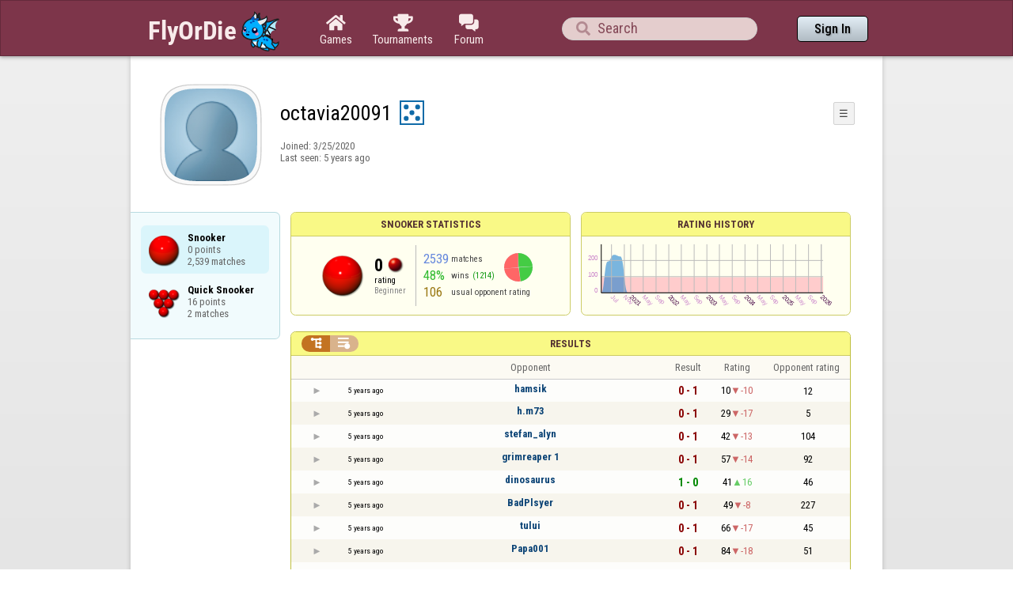

--- FILE ---
content_type: text/html;charset=UTF-8
request_url: https://www.flyordie.com/s/player/octavia20091/deferred-Snooker-NORMAL.js
body_size: 7770
content:
addEventListener("load",initPopupMenus=function(){var popupMenuButton=document.getElementsByClassName("popup-menu-button");var popupMenu=document.getElementsByClassName("popup-menu");for(var i=0;i<popupMenuButton.length;i++){(function(m,b){document.addEventListener("mousedown",function(evt){for(var el=evt.target;el;el=el.parentElement)if(el==m||el==b)return;m.classList.remove("popup-menu-open");});var ch=function(){if(m.classList.contains("popup-menu-open"))m.classList.remove("popup-menu-open");else
m.classList.add("popup-menu-open");};if(!b.contextMenuInited)if(b.classList.contains("pmb-rc"))b.addEventListener("contextmenu",function(evt){evt.preventDefault();console.log("asdf");ch();});else b.addEventListener("click",ch);b.contextMenuInited=1;})(popupMenu[i],popupMenuButton[i]);}});window.closePopupMenus=function(){var popupMenus=document.getElementsByClassName("popup-menu");for(var i=0;i<popupMenus.length;i++){var m=popupMenus[i];m.classList.remove("popup-menu-open");}};var tabOrder=["aboutTab","statTab","gameListTab"];
var currentTabName="statTab";if(currentTabName=="gameListTab")tabOrder=["aboutTab","gameListTab"];function switchTab(newTabName){if(newTabName==currentTabName)return;var prev=e(currentTabName);var next=e(newTabName);var dir=tabOrder.indexOf(newTabName)<tabOrder.indexOf(currentTabName)?"right":"left";slideOutTab(prev,dir);slideInTab(next,dir);currentTabName=newTabName;var tabCount=e("tabSwitcher-buttons").children.length;var activeTabMarker=e("atm");activeTabMarker.style.marginLeft=((100/tabCount)*tabOrder.indexOf(newTabName))+"%";
if(newTabName=="statTab")renderRatingHistory();}function slideOutTab(tab,dir){tab.style.transition="transform .3s ease";tab.classList.remove("tab-slideOut-left");tab.classList.remove("tab-slideOut-right");tab.classList.remove("tab-pos-reset");tab.classList.add("tab-slideOut-"+dir);tab.setAttribute("data-tabSlideOut",setTimeout(function(){tab.classList.add("tab-hidden");},350));}function slideInTab(tab,dir){tab.classList.remove("tab-hidden");tab.classList.add("tab-shown");tab.style.transition="transform 0s linear";
tab.classList.remove("tab-slideOut-"+dir);tab.classList.add("tab-slideOut-"+(dir=="left"?"right":"left"));setTimeout(function(){tab.style.opacity="1";tab.style.transition="transform .3s ease";setTimeout(function(){tab.classList.add("tab-pos-reset");},1);},1);if(tab.getAttribute("data-tabSlideOut"))clearTimeout(parseInt(tab.getAttribute("data-tabSlideOut")));}if(!document.getElementById("rpw"))slog("warning","Playerinfo content not loaded, but deferred part is executed (issue #3203). document.readyState="+document.readyState);
var newGameLink,setGleClickListener;var newStatID;function initDPI(){document.getElementById("rpw").innerHTML="<div class=\"f T resultsPanel v\"><div class=t><div class=\"W e O r-i-mouseArea resultsCaption\"><div onclick=\"switchResultsView()\" onmousedown=\"event.preventDefault()\" class=\"F w resultsCaptionText\">Results</div><div class=\"F L pt P\"><div class=\"Fi Vm\"><div style=\"padding:0px 1.0em 0px 1.0em;\" class=\"W b vm\"><div class=\"f T r-i h\"><div class=\"gf gf r-oi H\"></div><div class=\"gf gf r-ti r-i-inactive H\"></div></div></div></div></div></div></div><div class=\"F t\"><div class=e><table class=\"f d o-t\"><thead><tr><td class=Vm><div class=\"W b c vm\"></div></td><style>@media screen and (max-width: 699.98px) { .hi-w700lt {display:none !important}}</style><td class=\"Vm hi-w700lt\"><div class=\"W b l vm\"></div></td><td style=\"width:100.0%;\" class=Vm><div class=\"W b c vm\">Opponent</div></td><td class=Vm><div class=\"W b c vm\">Result</div></td><td class=Vm><div class=\"W b c vm\">Rating</div></td><td class=\"Vm hi-w700lt orc\"><div class=\"W b c vm\">Opponent rating</div></td></tr></thead><tr class=o-t><td class=Vm><div class=\"W b C vm\"><div onselectstart=\"return false;\" class=\"Fi w S n-i\"></div></div></td><td class=\"vm hi-w700lt\"><div title=\"2020-10-05\" class=\"l series-date\">5 years ago</div></td><td style=\"width:100.0%;\"><div class=\"f T v\"><div class=t><div class=\"W e Vm o-nc\"><div class=\"W b C vm\"><a data-tr=\"RESULT-PLAYER\" href=\"/players/hamsik/Snooker\" class=\"Fi el o-n\">hamsik</a></div></div></div><div class=t><style>@media screen and (min-width: 700px) { .hi-w700gte {display:none !important}}</style><div class=\"W e Vm hi-w700gte opponent-rating\"><div class=\"W b c vm\">(12)</div></div></div></div></td><td class=Vm><div class=\"W b C vm\"><div class=\"Fi\"><div class=\"f T\"><div class=\"f e vm\"><div class=\"c s-l\">0 - 1</div></div></div></div></div></td><td class=Vm><div class=\"W b vm\"><div class=\"F T mC h\"><div class=\"w H\">10</div><div class=\"w r-d H\">-10</div></div></div></td><td class=\"Vm hi-w700lt orc\"><div class=\"W b c vm\">12</div></td></tr><tr><td colspan=\"6\" class=\"p row-collapsed __eq2fke\"></td></tr><tr class=\"o-t even\"><td class=Vm><div class=\"W b C vm\"><div onselectstart=\"return false;\" class=\"Fi w S n-i\"></div></div></td><td class=\"vm hi-w700lt\"><div title=\"2020-10-03\" class=\"l series-date\">5 years ago</div></td><td style=\"width:100.0%;\"><div class=\"f T v\"><div class=t><div class=\"W e Vm o-nc\"><div class=\"W b C vm\"><a data-tr=\"RESULT-PLAYER\" href=\"/players/h.m73/Snooker\" class=\"Fi el o-n\">h.m73</a></div></div></div><div class=t><div class=\"W e Vm hi-w700gte opponent-rating\"><div class=\"W b c vm\">(5)</div></div></div></div></td><td class=Vm><div class=\"W b C vm\"><div class=\"Fi\"><div class=\"f T\"><div class=\"f e vm\"><div class=\"c s-l\">0 - 1</div></div></div></div></div></td><td class=Vm><div class=\"W b vm\"><div class=\"F T mC h\"><div class=\"w H\">29</div><div class=\"w r-d H\">-17</div></div></div></td><td class=\"Vm hi-w700lt orc\"><div class=\"W b c vm\">5</div></td></tr><tr><td colspan=\"6\" class=\"p row-collapsed __eq2fkf\"></td></tr><tr class=o-t><td class=Vm><div class=\"W b C vm\"><div onselectstart=\"return false;\" class=\"Fi w S n-i\"></div></div></td><td class=\"vm hi-w700lt\"><div title=\"2020-10-03\" class=\"l series-date\">5 years ago</div></td><td style=\"width:100.0%;\"><div class=\"f T v\"><div class=t><div class=\"W e Vm o-nc\"><div class=\"W b C vm\"><a data-tr=\"RESULT-PLAYER\" href=\"/players/stefan_alyn/Snooker\" class=\"Fi el o-n\">stefan_alyn</a></div></div></div><div class=t><div class=\"W e Vm hi-w700gte opponent-rating\"><div class=\"W b c vm\">(104)</div></div></div></div></td><td class=Vm><div class=\"W b C vm\"><div class=\"Fi\"><div class=\"f T\"><div class=\"f e vm\"><div class=\"c s-l\">0 - 1</div></div></div></div></div></td><td class=Vm><div class=\"W b vm\"><div class=\"F T mC h\"><div class=\"w H\">42</div><div class=\"w r-d H\">-13</div></div></div></td><td class=\"Vm hi-w700lt orc\"><div class=\"W b c vm\">104</div></td></tr><tr><td colspan=\"6\" class=\"p row-collapsed __eq2fkg\"></td></tr><tr class=\"o-t even\"><td class=Vm><div class=\"W b C vm\"><div onselectstart=\"return false;\" class=\"Fi w S n-i\"></div></div></td><td class=\"vm hi-w700lt\"><div title=\"2020-10-02\" class=\"l series-date\">5 years ago</div></td><td style=\"width:100.0%;\"><div class=\"f T v\"><div class=t><div class=\"W e Vm o-nc\"><div class=\"W b C vm\"><a data-tr=\"RESULT-PLAYER\" href=\"/players/grimreaper+1/Snooker\" class=\"Fi el o-n\">grimreaper 1</a></div></div></div><div class=t><div class=\"W e Vm hi-w700gte opponent-rating\"><div class=\"W b c vm\">(92)</div></div></div></div></td><td class=Vm><div class=\"W b C vm\"><div class=\"Fi\"><div class=\"f T\"><div class=\"f e vm\"><div class=\"c s-l\">0 - 1</div></div></div></div></div></td><td class=Vm><div class=\"W b vm\"><div class=\"F T mC h\"><div class=\"w H\">57</div><div class=\"w r-d H\">-14</div></div></div></td><td class=\"Vm hi-w700lt orc\"><div class=\"W b c vm\">92</div></td></tr><tr><td colspan=\"6\" class=\"p row-collapsed __eq2fkh\"></td></tr><tr class=o-t><td class=Vm><div class=\"W b C vm\"><div onselectstart=\"return false;\" class=\"Fi w S n-i\"></div></div></td><td class=\"vm hi-w700lt\"><div title=\"2020-10-02\" class=\"l series-date\">5 years ago</div></td><td style=\"width:100.0%;\"><div class=\"f T v\"><div class=t><div class=\"W e Vm o-nc\"><div class=\"W b C vm\"><a data-tr=\"RESULT-PLAYER\" href=\"/players/dinosaurus/Snooker\" class=\"Fi el o-n\">dinosaurus</a></div></div></div><div class=t><div class=\"W e Vm hi-w700gte opponent-rating\"><div class=\"W b c vm\">(46)</div></div></div></div></td><td class=Vm><div class=\"W b C vm\"><div class=\"Fi\"><div class=\"f T\"><div class=\"f e vm\"><div class=\"c s-w\">1 - 0</div></div></div></div></div></td><td class=Vm><div class=\"W b vm\"><div class=\"F T mC h\"><div class=\"w H\">41</div><div class=\"w r-u H\">16</div></div></div></td><td class=\"Vm hi-w700lt orc\"><div class=\"W b c vm\">46</div></td></tr><tr><td colspan=\"6\" class=\"p row-collapsed __eq2fki\"></td></tr><tr class=\"o-t even\"><td class=Vm><div class=\"W b C vm\"><div onselectstart=\"return false;\" class=\"Fi w S n-i\"></div></div></td><td class=\"vm hi-w700lt\"><div title=\"2020-10-02\" class=\"l series-date\">5 years ago</div></td><td style=\"width:100.0%;\"><div class=\"f T v\"><div class=t><div class=\"W e Vm o-nc\"><div class=\"W b C vm\"><a data-tr=\"RESULT-PLAYER\" href=\"/players/BadPlsyer/Snooker\" class=\"Fi el o-n\">BadPlsyer</a></div></div></div><div class=t><div class=\"W e Vm hi-w700gte opponent-rating\"><div class=\"W b c vm\">(227)</div></div></div></div></td><td class=Vm><div class=\"W b C vm\"><div class=\"Fi\"><div class=\"f T\"><div class=\"f e vm\"><div class=\"c s-l\">0 - 1</div></div></div></div></div></td><td class=Vm><div class=\"W b vm\"><div class=\"F T mC h\"><div class=\"w H\">49</div><div class=\"w r-d H\">-8</div></div></div></td><td class=\"Vm hi-w700lt orc\"><div class=\"W b c vm\">227</div></td></tr><tr><td colspan=\"6\" class=\"p row-collapsed __eq2fkj\"></td></tr><tr class=o-t><td class=Vm><div class=\"W b C vm\"><div onselectstart=\"return false;\" class=\"Fi w S n-i\"></div></div></td><td class=\"vm hi-w700lt\"><div title=\"2020-10-02\" class=\"l series-date\">5 years ago</div></td><td style=\"width:100.0%;\"><div class=\"f T v\"><div class=t><div class=\"W e Vm o-nc\"><div class=\"W b C vm\"><a data-tr=\"RESULT-PLAYER\" href=\"/players/tului/Snooker\" class=\"Fi el o-n\">tului</a></div></div></div><div class=t><div class=\"W e Vm hi-w700gte opponent-rating\"><div class=\"W b c vm\">(45)</div></div></div></div></td><td class=Vm><div class=\"W b C vm\"><div class=\"Fi\"><div class=\"f T\"><div class=\"f e vm\"><div class=\"c s-l\">0 - 1</div></div></div></div></div></td><td class=Vm><div class=\"W b vm\"><div class=\"F T mC h\"><div class=\"w H\">66</div><div class=\"w r-d H\">-17</div></div></div></td><td class=\"Vm hi-w700lt orc\"><div class=\"W b c vm\">45</div></td></tr><tr><td colspan=\"6\" class=\"p row-collapsed __eq2fkk\"></td></tr><tr class=\"o-t even\"><td class=Vm><div class=\"W b C vm\"><div onselectstart=\"return false;\" class=\"Fi w S n-i\"></div></div></td><td class=\"vm hi-w700lt\"><div title=\"2020-10-02\" class=\"l series-date\">5 years ago</div></td><td style=\"width:100.0%;\"><div class=\"f T v\"><div class=t><div class=\"W e Vm o-nc\"><div class=\"W b C vm\"><a data-tr=\"RESULT-PLAYER\" href=\"/players/Papa001/Snooker\" class=\"Fi el o-n\">Papa001</a></div></div></div><div class=t><div class=\"W e Vm hi-w700gte opponent-rating\"><div class=\"W b c vm\">(51)</div></div></div></div></td><td class=Vm><div class=\"W b C vm\"><div class=\"Fi\"><div class=\"f T\"><div class=\"f e vm\"><div class=\"c s-l\">0 - 1</div></div></div></div></div></td><td class=Vm><div class=\"W b vm\"><div class=\"F T mC h\"><div class=\"w H\">84</div><div class=\"w r-d H\">-18</div></div></div></td><td class=\"Vm hi-w700lt orc\"><div class=\"W b c vm\">51</div></td></tr><tr><td colspan=\"6\" class=\"p row-collapsed __eq2fkl\"></td></tr><tr class=o-t><td class=Vm><div class=\"W b C vm\"><div onselectstart=\"return false;\" class=\"Fi w S n-i\"></div></div></td><td class=\"vm hi-w700lt\"><div title=\"2020-10-01\" class=\"l series-date\">5 years ago</div></td><td style=\"width:100.0%;\"><div class=\"f T v\"><div class=t><div class=\"W e Vm o-nc\"><div class=\"W b C vm\"><div class=\"Fi el o-n\">-</div></div></div></div><div class=t><div class=\"W e Vm hi-w700gte opponent-rating\"><div class=\"W b c vm\">(175)</div></div></div></div></td><td class=Vm><div class=\"W b C vm\"><div class=\"Fi\"><div class=\"f T\"><div class=\"f e vm\"><div class=\"c s-l\">0 - 1</div></div></div></div></div></td><td class=Vm><div class=\"W b vm\"><div class=\"F T mC h\"><div class=\"w H\">98</div><div class=\"w r-d H\">-13</div></div></div></td><td class=\"Vm hi-w700lt orc\"><div class=\"W b c vm\">175</div></td></tr><tr><td colspan=\"6\" class=\"p row-collapsed __eq2fkm\"></td></tr><tr class=\"o-t even\"><td class=Vm><div class=\"W b C vm\"><div onselectstart=\"return false;\" class=\"Fi w S n-i\"></div></div></td><td class=\"vm hi-w700lt\"><div title=\"2020-10-01\" class=\"l series-date\">5 years ago</div></td><td style=\"width:100.0%;\"><div class=\"f T v\"><div class=t><div class=\"W e Vm o-nc\"><div class=\"W b C vm\"><a data-tr=\"RESULT-PLAYER\" href=\"/players/Mehlauge/Snooker\" class=\"Fi el o-n\">Mehlauge</a></div></div></div><div class=t><div class=\"W e Vm hi-w700gte opponent-rating\"><div class=\"W b c vm\">(173)</div></div></div></div></td><td class=Vm><div class=\"W b C vm\"><div class=\"Fi\"><div class=\"f T\"><div class=\"f e vm\"><div class=\"c s-l\">0 - 1</div></div></div></div></div></td><td class=Vm><div class=\"W b vm\"><div class=\"F T mC h\"><div class=\"w H\">111</div><div class=\"w r-d H\">-13</div></div></div></td><td class=\"Vm hi-w700lt orc\"><div class=\"W b c vm\">173</div></td></tr><tr><td colspan=\"6\" class=\"p row-collapsed __eq2fkn\"></td></tr><tr class=o-t><td class=Vm><div class=\"W b C vm\"><div onselectstart=\"return false;\" class=\"Fi w S n-i\"></div></div></td><td class=\"vm hi-w700lt\"><div title=\"2020-10-01\" class=\"l series-date\">5 years ago</div></td><td style=\"width:100.0%;\"><div class=\"f T v\"><div class=t><div class=\"W e Vm o-nc\"><div class=\"W b C vm\"><a data-tr=\"RESULT-PLAYER\" href=\"/players/%D8%B9%D8%A8%D8%A7%D8%B3+%D8%A2%D9%82%D8%A7%DB%8C+%DA%AF%D9%84/Snooker\" class=\"Fi el o-n\">عباس آقای گل</a></div></div></div><div class=t><div class=\"W e Vm hi-w700gte opponent-rating\"><div class=\"W b c vm\">(95)</div></div></div></div></td><td class=Vm><div class=\"W b C vm\"><div class=\"Fi\"><div class=\"f T\"><div class=\"f e vm\"><div class=\"c s-d\">1 - 1</div></div></div></div></div></td><td class=Vm><div class=\"W b vm\"><div class=\"F T mC h\"><div class=\"w H\">112</div><div class=\"w r-d H\">-1</div></div></div></td><td class=\"Vm hi-w700lt orc\"><div class=\"W b c vm\">95</div></td></tr><tr><td colspan=\"6\" class=\"p row-collapsed __eq2fko\"></td></tr><tr class=\"o-t even\"><td class=Vm><div class=\"W b C vm\"><div onselectstart=\"return false;\" class=\"Fi w S n-i\"></div></div></td><td class=\"vm hi-w700lt\"><div title=\"2020-10-01\" class=\"l series-date\">5 years ago</div></td><td style=\"width:100.0%;\"><div class=\"f T v\"><div class=t><div class=\"W e Vm o-nc\"><div class=\"W b C vm\"><a data-tr=\"RESULT-PLAYER\" href=\"/players/home55/Snooker\" class=\"Fi el o-n\">home55</a></div></div></div><div class=t><div class=\"W e Vm hi-w700gte opponent-rating\"><div class=\"W b c vm\">(95)</div></div></div></div></td><td class=Vm><div class=\"W b C vm\"><div class=\"Fi\"><div class=\"f T\"><div class=\"f e vm\"><div class=\"c s-w\">1 - 0</div></div></div></div></div></td><td class=Vm><div class=\"W b vm\"><div class=\"F T mC h\"><div class=\"w H\">96</div><div class=\"w r-u H\">16</div></div></div></td><td class=\"Vm hi-w700lt orc\"><div class=\"W b c vm\">95</div></td></tr><tr><td colspan=\"6\" class=\"p row-collapsed __eq2fkp\"></td></tr><tr class=o-t><td class=Vm><div class=\"W b C vm\"><div onselectstart=\"return false;\" class=\"Fi w S n-i\"></div></div></td><td class=\"vm hi-w700lt\"><div title=\"2020-10-01\" class=\"l series-date\">5 years ago</div></td><td style=\"width:100.0%;\"><div class=\"f T v\"><div class=t><div class=\"W e Vm o-nc\"><div class=\"W b C vm\"><a data-tr=\"RESULT-PLAYER\" href=\"/players/big+foul/Snooker\" class=\"Fi el o-n\">big foul</a></div></div></div><div class=t><div class=\"W e Vm hi-w700gte opponent-rating\"><div class=\"W b c vm\">(44)</div></div></div></div></td><td class=Vm><div class=\"W b C vm\"><div class=\"Fi\"><div class=\"f T\"><div class=\"f e vm\"><div class=\"c s-w\">1 - 0</div></div></div></div></div></td><td class=Vm><div class=\"W b vm\"><div class=\"F T mC h\"><div class=\"w H\">82</div><div class=\"w r-u H\">14</div></div></div></td><td class=\"Vm hi-w700lt orc\"><div class=\"W b c vm\">44</div></td></tr><tr><td colspan=\"6\" class=\"p row-collapsed __eq2fkq\"></td></tr><tr class=\"o-t even\"><td class=Vm><div class=\"W b C vm\"><div onselectstart=\"return false;\" class=\"Fi w S n-i\"></div></div></td><td class=\"vm hi-w700lt\"><div title=\"2020-10-01\" class=\"l series-date\">5 years ago</div></td><td style=\"width:100.0%;\"><div class=\"f T v\"><div class=t><div class=\"W e Vm o-nc\"><div class=\"W b C vm\"><a data-tr=\"RESULT-PLAYER\" href=\"/players/saxuke/Snooker\" class=\"Fi el o-n\">saxuke</a></div></div></div><div class=t><div class=\"W e Vm hi-w700gte opponent-rating\"><div class=\"W b c vm\">(0)</div></div></div></div></td><td class=Vm><div class=\"W b C vm\"><div class=\"Fi\"><div class=\"f T\"><div class=\"f e vm\"><div class=\"c s-w\">1 - 0</div></div></div></div></div></td><td class=Vm><div class=\"W b vm\"><div class=\"F T mC h\"><div class=\"w H\">69</div><div class=\"w r-u H\">13</div></div></div></td><td class=\"Vm hi-w700lt orc\"><div class=\"W b c vm\">0</div></td></tr><tr><td colspan=\"6\" class=\"p row-collapsed __eq2fkr\"></td></tr><tr class=o-t><td class=Vm><div class=\"W b C vm\"><div onselectstart=\"return false;\" class=\"Fi w S n-i\"></div></div></td><td class=\"vm hi-w700lt\"><div title=\"2020-10-01\" class=\"l series-date\">5 years ago</div></td><td style=\"width:100.0%;\"><div class=\"f T v\"><div class=t><div class=\"W e Vm o-nc\"><div class=\"W b C vm\"><a data-tr=\"RESULT-PLAYER\" href=\"/players/johnsmit/Snooker\" class=\"Fi el o-n\">johnsmit</a></div></div></div><div class=t><div class=\"W e Vm hi-w700gte opponent-rating\"><div class=\"W b c vm\">(80)</div></div></div></div></td><td class=Vm><div class=\"W b C vm\"><div class=\"Fi\"><div class=\"f T\"><div class=\"f e vm\"><div class=\"c s-l\">0 - 1</div></div></div></div></div></td><td class=Vm><div class=\"W b vm\"><div class=\"F T mC h\"><div class=\"w H\">85</div><div class=\"w r-d H\">-16</div></div></div></td><td class=\"Vm hi-w700lt orc\"><div class=\"W b c vm\">80</div></td></tr><tr><td colspan=\"6\" class=\"p row-collapsed __eq2fks\"></td></tr><tr class=\"o-t even\"><td class=Vm><div class=\"W b C vm\"><div onselectstart=\"return false;\" class=\"Fi w S n-i\"></div></div></td><td class=\"vm hi-w700lt\"><div title=\"2020-10-01\" class=\"l series-date\">5 years ago</div></td><td style=\"width:100.0%;\"><div class=\"f T v\"><div class=t><div class=\"W e Vm o-nc\"><div class=\"W b C vm\"><a data-tr=\"RESULT-PLAYER\" href=\"/players/didjuss/Snooker\" class=\"Fi el o-n\">didjuss</a></div></div></div><div class=t><div class=\"W e Vm hi-w700gte opponent-rating\"><div class=\"W b c vm\">(18)</div></div></div></div></td><td class=Vm><div class=\"W b C vm\"><div class=\"Fi\"><div class=\"f T\"><div class=\"f e vm\"><div class=\"c s-d\">1 - 1</div></div></div></div></div></td><td class=Vm><div class=\"W b vm\"><div class=\"F T mC h\"><div class=\"w H\">90</div><div class=\"w r-d H\">-5</div></div></div></td><td class=\"Vm hi-w700lt orc\"><div class=\"W b c vm\">18</div></td></tr><tr><td colspan=\"6\" class=\"p row-collapsed __eq2fkt\"></td></tr><tr class=o-t><td class=Vm><div class=\"W b C vm\"><div onselectstart=\"return false;\" class=\"Fi w S n-i\"></div></div></td><td class=\"vm hi-w700lt\"><div title=\"2020-09-30\" class=\"l series-date\">5 years ago</div></td><td style=\"width:100.0%;\"><div class=\"f T v\"><div class=t><div class=\"W e Vm o-nc\"><div class=\"W b C vm\"><a data-tr=\"RESULT-PLAYER\" href=\"/players/boulenoire/Snooker\" class=\"Fi el o-n\">boulenoire</a></div></div></div><div class=t><div class=\"W e Vm hi-w700gte opponent-rating\"><div class=\"W b c vm\">(28)</div></div></div></div></td><td class=Vm><div class=\"W b C vm\"><div class=\"Fi\"><div class=\"f T\"><div class=\"f e vm\"><div class=\"c s-w\">2 - 0</div></div></div></div></div></td><td class=Vm><div class=\"W b vm\"><div class=\"F T mC h\"><div class=\"w H\">70</div><div class=\"w r-u H\">21</div></div></div></td><td class=\"Vm hi-w700lt orc\"><div class=\"W b c vm\">28</div></td></tr><tr><td colspan=\"6\" class=\"p row-collapsed __eq2fku\"></td></tr><tr class=\"o-t even\"><td class=Vm><div class=\"W b C vm\"><div onselectstart=\"return false;\" class=\"Fi w S n-i\"></div></div></td><td class=\"vm hi-w700lt\"><div title=\"2020-09-30\" class=\"l series-date\">5 years ago</div></td><td style=\"width:100.0%;\"><div class=\"f T v\"><div class=t><div class=\"W e Vm o-nc\"><div class=\"W b C vm\"><a data-tr=\"RESULT-PLAYER\" href=\"/players/Musicmalody/Snooker\" class=\"Fi el o-n\">Musicmalody</a></div></div></div><div class=t><div class=\"W e Vm hi-w700gte opponent-rating\"><div class=\"W b c vm\">(101)</div></div></div></div></td><td class=Vm><div class=\"W b C vm\"><div class=\"Fi\"><div class=\"f T\"><div class=\"f e vm\"><div class=\"c s-w\">1 - 0</div></div></div></div></div></td><td class=Vm><div class=\"W b vm\"><div class=\"F T mC h\"><div class=\"w H\">52</div><div class=\"w r-u H\">18</div></div></div></td><td class=\"Vm hi-w700lt orc\"><div class=\"W b c vm\">101</div></td></tr><tr><td colspan=\"6\" class=\"p row-collapsed __eq2fkv\"></td></tr><tr class=o-t><td class=Vm><div class=\"W b C vm\"><div onselectstart=\"return false;\" class=\"Fi w S n-i\"></div></div></td><td class=\"vm hi-w700lt\"><div title=\"2020-09-30\" class=\"l series-date\">5 years ago</div></td><td style=\"width:100.0%;\"><div class=\"f T v\"><div class=t><div class=\"W e Vm o-nc\"><div class=\"W b C vm\"><a data-tr=\"RESULT-PLAYER\" href=\"/players/sinned1/Snooker\" class=\"Fi el o-n\">sinned1</a></div></div></div><div class=t><div class=\"W e Vm hi-w700gte opponent-rating\"><div class=\"W b c vm\">(75)</div></div></div></div></td><td class=Vm><div class=\"W b C vm\"><div class=\"Fi\"><div class=\"f T\"><div class=\"f e vm\"><div class=\"c s-l\">0 - 1</div></div></div></div></div></td><td class=Vm><div class=\"W b vm\"><div class=\"F T mC h\"><div class=\"w H\">68</div><div class=\"w r-d H\">-16</div></div></div></td><td class=\"Vm hi-w700lt orc\"><div class=\"W b c vm\">75</div></td></tr><tr><td colspan=\"6\" class=\"p row-collapsed __eq2fkw\"></td></tr></table><table class=\"f d resultsByTime a\"><thead><tr><td class=\"Vm timeCol\"><div class=\"W b r vm\">Date</div></td><td class=Vm><div class=\"W b c vm\">Result</div></td><td class=Vm><div class=\"W b l vm\"></div></td><td style=\"width:100.0%;\" class=Vm><div class=\"W b c vm\">Opponent</div></td><td class=\"Vm hi-w700lt torc\"><div class=\"W b c vm\">Opponent rating</div></td><td class=Vm><div class=\"W b r vm\">Duration</div></td><td class=Vm><div class=\"W b c vm\">Shots</div></td></tr></thead><tr class=dateRow><td colspan=\"7\" class=timeCol id=__eq2fkx></td></tr><tr class=resultsByTime><td class=\"Vm timeCol\"><div class=\"W b R vm\" id=__eq2fky></div></td><td class=Vm><div class=\"W b C vm\"><div style=\"padding:0px 2.0em 0px 0px;\" class=\"Fi rsp\"><div class=\"fi gf gf resultLoss\"></div></div></div></td><td class=Vm><div class=\"W b l vm\">🗲</div></td><td style=\"width:100.0%;\"><div class=\"f T v\"><div class=t><div class=\"W e Vm o-nc\"><div class=\"W b C vm\"><a data-tr=\"RESULT-PLAYER\" href=\"/players/hamsik/Snooker\" class=\"Fi el o-n\">hamsik</a></div></div></div><div class=t><div class=\"W e Vm hi-w700gte opponent-rating\"><div class=\"W b c vm\">(12)</div></div></div></div></td><td class=\"Vm hi-w700lt torc\"><div class=\"W b c vm\">12</div></td><td class=Vm><div class=\"W b r vm\">2:31</div></td><td class=Vm><div class=\"W b c vm\">0</div></td></tr><tr class=dateRow><td colspan=\"7\" class=timeCol id=__eq2fkz></td></tr><tr class=resultsByTime><td class=\"Vm timeCol\"><div class=\"W b R vm\" id=__eq2fl0></div></td><td class=Vm><div class=\"W b C vm\"><div style=\"padding:0px 2.0em 0px 0px;\" class=\"Fi rsp\"><div class=\"fi gf gf resultLoss\"></div></div></div></td><td class=Vm><div class=\"W b l vm\">🗲</div></td><td style=\"width:100.0%;\"><div class=\"f T v\"><div class=t><div class=\"W e Vm o-nc\"><div class=\"W b C vm\"><a data-tr=\"RESULT-PLAYER\" href=\"/players/h.m73/Snooker\" class=\"Fi el o-n\">h.m73</a></div></div></div><div class=t><div class=\"W e Vm hi-w700gte opponent-rating\"><div class=\"W b c vm\">(5)</div></div></div></div></td><td class=\"Vm hi-w700lt torc\"><div class=\"W b c vm\">5</div></td><td class=Vm><div class=\"W b r vm\">15:06</div></td><td class=Vm><div class=\"W b c vm\">0</div></td></tr><tr class=dateRow><td colspan=\"7\" class=timeCol id=__eq2fl1></td></tr><tr class=resultsByTime><td class=\"Vm timeCol\"><div class=\"W b R vm\" id=__eq2fl2></div></td><td class=Vm><div class=\"W b C vm\"><div style=\"padding:0px 2.0em 0px 0px;\" class=\"Fi rsp\"><div class=\"fi gf gf resultLoss\"></div></div></div></td><td class=Vm><div class=\"W b l vm\">🗲</div></td><td style=\"width:100.0%;\"><div class=\"f T v\"><div class=t><div class=\"W e Vm o-nc\"><div class=\"W b C vm\"><a data-tr=\"RESULT-PLAYER\" href=\"/players/stefan_alyn/Snooker\" class=\"Fi el o-n\">stefan_alyn</a></div></div></div><div class=t><div class=\"W e Vm hi-w700gte opponent-rating\"><div class=\"W b c vm\">(104)</div></div></div></div></td><td class=\"Vm hi-w700lt torc\"><div class=\"W b c vm\">104</div></td><td class=Vm><div class=\"W b r vm\">2:20</div></td><td class=Vm><div class=\"W b c vm\">0</div></td></tr><tr class=dateRow><td colspan=\"7\" class=timeCol id=__eq2fl3></td></tr><tr class=resultsByTime><td class=\"Vm timeCol\"><div class=\"W b R vm\" id=__eq2fl4></div></td><td class=Vm><div class=\"W b C vm\"><div style=\"padding:0px 2.0em 0px 0px;\" class=\"Fi rsp\"><div class=\"fi gf gf resultLoss\"></div></div></div></td><td></td><td style=\"width:100.0%;\"><div class=\"f T v\"><div class=t><div class=\"W e Vm o-nc\"><div class=\"W b C vm\"><a data-tr=\"RESULT-PLAYER\" href=\"/players/grimreaper+1/Snooker\" class=\"Fi el o-n\">grimreaper 1</a></div></div></div><div class=t><div class=\"W e Vm hi-w700gte opponent-rating\"><div class=\"W b c vm\">(92)</div></div></div></div></td><td class=\"Vm hi-w700lt torc\"><div class=\"W b c vm\">92</div></td><td class=Vm><div class=\"W b r vm\">22:29</div></td><td class=Vm><div class=\"W b c vm\">29</div></td></tr><tr class=dateRow><td colspan=\"7\" class=timeCol id=__eq2fl5></td></tr><tr class=resultsByTime><td class=\"Vm timeCol\"><div class=\"W b R vm\" id=__eq2fl6></div></td><td class=Vm><div class=\"W b C vm\"><div style=\"padding:0px 2.0em 0px 0px;\" class=\"Fi rsp\"><div class=\"fi gf gf resultWin\"></div></div></div></td><td></td><td style=\"width:100.0%;\"><div class=\"f T v\"><div class=t><div class=\"W e Vm o-nc\"><div class=\"W b C vm\"><a data-tr=\"RESULT-PLAYER\" href=\"/players/dinosaurus/Snooker\" class=\"Fi el o-n\">dinosaurus</a></div></div></div><div class=t><div class=\"W e Vm hi-w700gte opponent-rating\"><div class=\"W b c vm\">(46)</div></div></div></div></td><td class=\"Vm hi-w700lt torc\"><div class=\"W b c vm\">46</div></td><td class=Vm><div class=\"W b r vm\">0:03</div></td><td class=Vm><div class=\"W b c vm\">0</div></td></tr><tr class=dateRow><td colspan=\"7\" class=timeCol id=__eq2fl7></td></tr><tr class=resultsByTime><td class=\"Vm timeCol\"><div class=\"W b R vm\" id=__eq2fl8></div></td><td class=Vm><div class=\"W b C vm\"><div style=\"padding:0px 2.0em 0px 0px;\" class=\"Fi rsp\"><div class=\"fi gf gf resultLoss\"></div></div></div></td><td class=Vm><div class=\"W b l vm\">🗲</div></td><td style=\"width:100.0%;\"><div class=\"f T v\"><div class=t><div class=\"W e Vm o-nc\"><div class=\"W b C vm\"><a data-tr=\"RESULT-PLAYER\" href=\"/players/BadPlsyer/Snooker\" class=\"Fi el o-n\">BadPlsyer</a></div></div></div><div class=t><div class=\"W e Vm hi-w700gte opponent-rating\"><div class=\"W b c vm\">(227)</div></div></div></div></td><td class=\"Vm hi-w700lt torc\"><div class=\"W b c vm\">227</div></td><td class=Vm><div class=\"W b r vm\">20:34</div></td><td class=Vm><div class=\"W b c vm\">0</div></td></tr><tr class=dateRow><td colspan=\"7\" class=timeCol id=__eq2fl9></td></tr><tr class=resultsByTime><td class=\"Vm timeCol\"><div class=\"W b R vm\" id=__eq2fla></div></td><td class=Vm><div class=\"W b C vm\"><div style=\"padding:0px 2.0em 0px 0px;\" class=\"Fi rsp\"><div class=\"fi gf gf resultLoss\"></div></div></div></td><td></td><td style=\"width:100.0%;\"><div class=\"f T v\"><div class=t><div class=\"W e Vm o-nc\"><div class=\"W b C vm\"><a data-tr=\"RESULT-PLAYER\" href=\"/players/tului/Snooker\" class=\"Fi el o-n\">tului</a></div></div></div><div class=t><div class=\"W e Vm hi-w700gte opponent-rating\"><div class=\"W b c vm\">(45)</div></div></div></div></td><td class=\"Vm hi-w700lt torc\"><div class=\"W b c vm\">45</div></td><td class=Vm><div class=\"W b r vm\">17:55</div></td><td class=Vm><div class=\"W b c vm\">27</div></td></tr><tr class=dateRow><td colspan=\"7\" class=timeCol id=__eq2flb></td></tr><tr class=resultsByTime><td class=\"Vm timeCol\"><div class=\"W b R vm\" id=__eq2flc></div></td><td class=Vm><div class=\"W b C vm\"><div style=\"padding:0px 2.0em 0px 0px;\" class=\"Fi rsp\"><div class=\"fi gf gf resultLoss\"></div></div></div></td><td></td><td style=\"width:100.0%;\"><div class=\"f T v\"><div class=t><div class=\"W e Vm o-nc\"><div class=\"W b C vm\"><a data-tr=\"RESULT-PLAYER\" href=\"/players/Papa001/Snooker\" class=\"Fi el o-n\">Papa001</a></div></div></div><div class=t><div class=\"W e Vm hi-w700gte opponent-rating\"><div class=\"W b c vm\">(51)</div></div></div></div></td><td class=\"Vm hi-w700lt torc\"><div class=\"W b c vm\">51</div></td><td class=Vm><div class=\"W b r vm\">18:55</div></td><td class=Vm><div class=\"W b c vm\">32</div></td></tr><tr class=dateRow><td colspan=\"7\" class=timeCol id=__eq2fld></td></tr><tr class=resultsByTime><td class=\"Vm timeCol\"><div class=\"W b R vm\" id=__eq2fle></div></td><td class=Vm><div class=\"W b C vm\"><div style=\"padding:0px 2.0em 0px 0px;\" class=\"Fi rsp\"><div class=\"fi gf gf resultLoss\"></div></div></div></td><td></td><td style=\"width:100.0%;\"><div class=\"f T v\"><div class=t><div class=\"W e Vm o-nc\"><div class=\"W b C vm\"><div class=\"Fi el o-n\">-</div></div></div></div><div class=t><div class=\"W e Vm hi-w700gte opponent-rating\"><div class=\"W b c vm\">(175)</div></div></div></div></td><td class=\"Vm hi-w700lt torc\"><div class=\"W b c vm\">175</div></td><td class=Vm><div class=\"W b r vm\">16:49</div></td><td class=Vm><div class=\"W b c vm\">25</div></td></tr><tr class=dateRow><td colspan=\"7\" class=timeCol id=__eq2flf></td></tr><tr class=resultsByTime><td class=\"Vm timeCol\"><div class=\"W b R vm\" id=__eq2flg></div></td><td class=Vm><div class=\"W b C vm\"><div style=\"padding:0px 2.0em 0px 0px;\" class=\"Fi rsp\"><div class=\"fi gf gf resultLoss\"></div></div></div></td><td></td><td style=\"width:100.0%;\"><div class=\"f T v\"><div class=t><div class=\"W e Vm o-nc\"><div class=\"W b C vm\"><a data-tr=\"RESULT-PLAYER\" href=\"/players/Mehlauge/Snooker\" class=\"Fi el o-n\">Mehlauge</a></div></div></div><div class=t><div class=\"W e Vm hi-w700gte opponent-rating\"><div class=\"W b c vm\">(173)</div></div></div></div></td><td class=\"Vm hi-w700lt torc\"><div class=\"W b c vm\">173</div></td><td class=Vm><div class=\"W b r vm\">16:36</div></td><td class=Vm><div class=\"W b c vm\">15</div></td></tr><tr class=dateRow><td colspan=\"7\" class=timeCol id=__eq2flh></td></tr><tr class=resultsByTime><td class=\"Vm timeCol\"><div class=\"W b R vm\" id=__eq2fli></div></td><td class=Vm><div class=\"W b C vm\"><div style=\"padding:0px 2.0em 0px 0px;\" class=\"Fi rsp\"><div class=\"fi gf gf resultWin\"></div></div></div></td><td></td><td style=\"width:100.0%;\"><div class=\"f T v\"><div class=t><div class=\"W e Vm o-nc\"><div class=\"W b C vm\"><a data-tr=\"RESULT-PLAYER\" href=\"/players/%D8%B9%D8%A8%D8%A7%D8%B3+%D8%A2%D9%82%D8%A7%DB%8C+%DA%AF%D9%84/Snooker\" class=\"Fi el o-n\">عباس آقای گل</a></div></div></div><div class=t><div class=\"W e Vm hi-w700gte opponent-rating\"><div class=\"W b c vm\">(112)</div></div></div></div></td><td class=\"Vm hi-w700lt torc\"><div class=\"W b c vm\">112</div></td><td class=Vm><div class=\"W b r vm\">22:53</div></td><td class=Vm><div class=\"W b c vm\">38</div></td></tr><tr class=dateRow><td colspan=\"7\" class=timeCol id=__eq2flj></td></tr><tr class=resultsByTime><td class=\"Vm timeCol\"><div class=\"W b R vm\" id=__eq2flk></div></td><td class=Vm><div class=\"W b C vm\"><div style=\"padding:0px 2.0em 0px 0px;\" class=\"Fi rsp\"><div class=\"fi gf gf resultLoss\"></div></div></div></td><td></td><td style=\"width:100.0%;\"><div class=\"f T v\"><div class=t><div class=\"W e Vm o-nc\"><div class=\"W b C vm\"><a data-tr=\"RESULT-PLAYER\" href=\"/players/%D8%B9%D8%A8%D8%A7%D8%B3+%D8%A2%D9%82%D8%A7%DB%8C+%DA%AF%D9%84/Snooker\" class=\"Fi el o-n\">عباس آقای گل</a></div></div></div><div class=t><div class=\"W e Vm hi-w700gte opponent-rating\"><div class=\"W b c vm\">(95)</div></div></div></div></td><td class=\"Vm hi-w700lt torc\"><div class=\"W b c vm\">95</div></td><td class=Vm><div class=\"W b r vm\">20:07</div></td><td class=Vm><div class=\"W b c vm\">43</div></td></tr><tr class=dateRow><td colspan=\"7\" class=timeCol id=__eq2fll></td></tr><tr class=resultsByTime><td class=\"Vm timeCol\"><div class=\"W b R vm\" id=__eq2flm></div></td><td class=Vm><div class=\"W b C vm\"><div style=\"padding:0px 2.0em 0px 0px;\" class=\"Fi rsp\"><div class=\"fi gf gf resultWin\"></div></div></div></td><td></td><td style=\"width:100.0%;\"><div class=\"f T v\"><div class=t><div class=\"W e Vm o-nc\"><div class=\"W b C vm\"><a data-tr=\"RESULT-PLAYER\" href=\"/players/home55/Snooker\" class=\"Fi el o-n\">home55</a></div></div></div><div class=t><div class=\"W e Vm hi-w700gte opponent-rating\"><div class=\"W b c vm\">(95)</div></div></div></div></td><td class=\"Vm hi-w700lt torc\"><div class=\"W b c vm\">95</div></td><td class=Vm><div class=\"W b r vm\">22:57</div></td><td class=Vm><div class=\"W b c vm\">39</div></td></tr><tr class=dateRow><td colspan=\"7\" class=timeCol id=__eq2fln></td></tr><tr class=resultsByTime><td class=\"Vm timeCol\"><div class=\"W b R vm\" id=__eq2flo></div></td><td class=Vm><div class=\"W b C vm\"><div style=\"padding:0px 2.0em 0px 0px;\" class=\"Fi rsp\"><div class=\"fi gf gf resultWin\"></div></div></div></td><td></td><td style=\"width:100.0%;\"><div class=\"f T v\"><div class=t><div class=\"W e Vm o-nc\"><div class=\"W b C vm\"><a data-tr=\"RESULT-PLAYER\" href=\"/players/big+foul/Snooker\" class=\"Fi el o-n\">big foul</a></div></div></div><div class=t><div class=\"W e Vm hi-w700gte opponent-rating\"><div class=\"W b c vm\">(44)</div></div></div></div></td><td class=\"Vm hi-w700lt torc\"><div class=\"W b c vm\">44</div></td><td class=Vm><div class=\"W b r vm\">13:12</div></td><td class=Vm><div class=\"W b c vm\">31</div></td></tr><tr class=dateRow><td colspan=\"7\" class=timeCol id=__eq2flp></td></tr><tr class=resultsByTime><td class=\"Vm timeCol\"><div class=\"W b R vm\" id=__eq2flq></div></td><td class=Vm><div class=\"W b C vm\"><div style=\"padding:0px 2.0em 0px 0px;\" class=\"Fi rsp\"><div class=\"fi gf gf resultWin\"></div></div></div></td><td></td><td style=\"width:100.0%;\"><div class=\"f T v\"><div class=t><div class=\"W e Vm o-nc\"><div class=\"W b C vm\"><a data-tr=\"RESULT-PLAYER\" href=\"/players/saxuke/Snooker\" class=\"Fi el o-n\">saxuke</a></div></div></div><div class=t><div class=\"W e Vm hi-w700gte opponent-rating\"><div class=\"W b c vm\">(0)</div></div></div></div></td><td class=\"Vm hi-w700lt torc\"><div class=\"W b c vm\">0</div></td><td class=Vm><div class=\"W b r vm\">18:09</div></td><td class=Vm><div class=\"W b c vm\">25</div></td></tr><tr class=dateRow><td colspan=\"7\" class=timeCol id=__eq2flr></td></tr><tr class=resultsByTime><td class=\"Vm timeCol\"><div class=\"W b R vm\" id=__eq2fls></div></td><td class=Vm><div class=\"W b C vm\"><div style=\"padding:0px 2.0em 0px 0px;\" class=\"Fi rsp\"><div class=\"fi gf gf resultLoss\"></div></div></div></td><td></td><td style=\"width:100.0%;\"><div class=\"f T v\"><div class=t><div class=\"W e Vm o-nc\"><div class=\"W b C vm\"><a data-tr=\"RESULT-PLAYER\" href=\"/players/johnsmit/Snooker\" class=\"Fi el o-n\">johnsmit</a></div></div></div><div class=t><div class=\"W e Vm hi-w700gte opponent-rating\"><div class=\"W b c vm\">(80)</div></div></div></div></td><td class=\"Vm hi-w700lt torc\"><div class=\"W b c vm\">80</div></td><td class=Vm><div class=\"W b r vm\">14:59</div></td><td class=Vm><div class=\"W b c vm\">28</div></td></tr><tr class=dateRow><td colspan=\"7\" class=timeCol id=__eq2flt></td></tr><tr class=resultsByTime><td class=\"Vm timeCol\"><div class=\"W b R vm\" id=__eq2flu></div></td><td class=Vm><div class=\"W b C vm\"><div style=\"padding:0px 2.0em 0px 0px;\" class=\"Fi rsp\"><div class=\"fi gf gf resultWin\"></div></div></div></td><td></td><td style=\"width:100.0%;\"><div class=\"f T v\"><div class=t><div class=\"W e Vm o-nc\"><div class=\"W b C vm\"><a data-tr=\"RESULT-PLAYER\" href=\"/players/didjuss/Snooker\" class=\"Fi el o-n\">didjuss</a></div></div></div><div class=t><div class=\"W e Vm hi-w700gte opponent-rating\"><div class=\"W b c vm\">(37)</div></div></div></div></td><td class=\"Vm hi-w700lt torc\"><div class=\"W b c vm\">37</div></td><td class=Vm><div class=\"W b r vm\">20:00</div></td><td class=Vm><div class=\"W b c vm\">37</div></td></tr><tr class=dateRow><td colspan=\"7\" class=timeCol id=__eq2flv></td></tr><tr class=resultsByTime><td class=\"Vm timeCol\"><div class=\"W b R vm\" id=__eq2flw></div></td><td class=Vm><div class=\"W b C vm\"><div style=\"padding:0px 2.0em 0px 0px;\" class=\"Fi rsp\"><div class=\"fi gf gf resultLoss\"></div></div></div></td><td></td><td style=\"width:100.0%;\"><div class=\"f T v\"><div class=t><div class=\"W e Vm o-nc\"><div class=\"W b C vm\"><a data-tr=\"RESULT-PLAYER\" href=\"/players/didjuss/Snooker\" class=\"Fi el o-n\">didjuss</a></div></div></div><div class=t><div class=\"W e Vm hi-w700gte opponent-rating\"><div class=\"W b c vm\">(18)</div></div></div></div></td><td class=\"Vm hi-w700lt torc\"><div class=\"W b c vm\">18</div></td><td class=Vm><div class=\"W b r vm\">24:01</div></td><td class=Vm><div class=\"W b c vm\">52</div></td></tr><tr class=dateRow><td colspan=\"7\" class=timeCol id=__eq2flx></td></tr><tr class=resultsByTime><td class=\"Vm timeCol\"><div class=\"W b R vm\" id=__eq2fly></div></td><td class=Vm><div class=\"W b C vm\"><div style=\"padding:0px 2.0em 0px 0px;\" class=\"Fi rsp\"><div class=\"fi gf gf resultWin\"></div></div></div></td><td></td><td style=\"width:100.0%;\"><div class=\"f T v\"><div class=t><div class=\"W e Vm o-nc\"><div class=\"W b C vm\"><a data-tr=\"RESULT-PLAYER\" href=\"/players/boulenoire/Snooker\" class=\"Fi el o-n\">boulenoire</a></div></div></div><div class=t><div class=\"W e Vm hi-w700gte opponent-rating\"><div class=\"W b c vm\">(14)</div></div></div></div></td><td class=\"Vm hi-w700lt torc\"><div class=\"W b c vm\">14</div></td><td class=Vm><div class=\"W b r vm\">21:06</div></td><td class=Vm><div class=\"W b c vm\">44</div></td></tr><tr class=dateRow><td colspan=\"7\" class=timeCol id=__eq2flz></td></tr><tr class=resultsByTime><td class=\"Vm timeCol\"><div class=\"W b R vm\" id=__eq2fm0></div></td><td class=Vm><div class=\"W b C vm\"><div style=\"padding:0px 2.0em 0px 0px;\" class=\"Fi rsp\"><div class=\"fi gf gf resultWin\"></div></div></div></td><td></td><td style=\"width:100.0%;\"><div class=\"f T v\"><div class=t><div class=\"W e Vm o-nc\"><div class=\"W b C vm\"><a data-tr=\"RESULT-PLAYER\" href=\"/players/boulenoire/Snooker\" class=\"Fi el o-n\">boulenoire</a></div></div></div><div class=t><div class=\"W e Vm hi-w700gte opponent-rating\"><div class=\"W b c vm\">(28)</div></div></div></div></td><td class=\"Vm hi-w700lt torc\"><div class=\"W b c vm\">28</div></td><td class=Vm><div class=\"W b r vm\">16:32</div></td><td class=Vm><div class=\"W b c vm\">40</div></td></tr></table></div></div></div>";
document.getElementsByClassName('__eq2fke')[0].innerHTML='<div class=P><div class="F row-collapsed-inner"><table class="f d resultsInSeries"><thead><tr><td class=Vm><div class="W b r vm"></div></td><td class=Vm><div class="W b c vm">Result</div></td><td class=Vm><div class="W b c vm">Shots</div></td><td class=Vm><div class="W b c vm">Duration</div></td><td class=Vm><div class="W b c vm">Date</div></td></tr></thead><tr class=resultsInSeries><td class=Vm><div class="W b r vm">🗲</div></td><td class=Vm><div class="W b C vm"><div style="padding:0px 2.0em 0px 0px;" class="Fi rsp"><div class="fi gf gf resultLoss"></div></div></div></td><td class=Vm><div class="W b c vm">0</div></td><td class=Vm><div class="W b c vm">2:31</div></td><td class=Vm><div class="W b C vm" id=__eq2fm1></div></td></tr></table></div></div>';if(!document.getElementById('__eq2fm1')){console.error('__eq2fm1')}else document.getElementById('__eq2fm1').textContent=toApproximateLocalTime(1601897466000,1);;document.getElementsByClassName('__eq2fkf')[0].innerHTML='<div class=P><div class="F row-collapsed-inner"><table class="f d resultsInSeries"><thead><tr><td class=Vm><div class="W b r vm"></div></td><td class=Vm><div class="W b c vm">Result</div></td><td class=Vm><div class="W b c vm">Shots</div></td><td class=Vm><div class="W b c vm">Duration</div></td><td class=Vm><div class="W b c vm">Date</div></td></tr></thead><tr class=resultsInSeries><td class=Vm><div class="W b r vm">🗲</div></td><td class=Vm><div class="W b C vm"><div style="padding:0px 2.0em 0px 0px;" class="Fi rsp"><div class="fi gf gf resultLoss"></div></div></div></td><td class=Vm><div class="W b c vm">0</div></td><td class=Vm><div class="W b c vm">15:06</div></td><td class=Vm><div class="W b C vm" id=__eq2fm2></div></td></tr></table></div></div>';if(!document.getElementById('__eq2fm2')){console.error('__eq2fm2')}else document.getElementById('__eq2fm2').textContent=toApproximateLocalTime(1601705000000,1);;document.getElementsByClassName('__eq2fkg')[0].innerHTML='<div class=P><div class="F row-collapsed-inner"><table class="f d resultsInSeries"><thead><tr><td class=Vm><div class="W b r vm"></div></td><td class=Vm><div class="W b c vm">Result</div></td><td class=Vm><div class="W b c vm">Shots</div></td><td class=Vm><div class="W b c vm">Duration</div></td><td class=Vm><div class="W b c vm">Date</div></td></tr></thead><tr class=resultsInSeries><td class=Vm><div class="W b r vm">🗲</div></td><td class=Vm><div class="W b C vm"><div style="padding:0px 2.0em 0px 0px;" class="Fi rsp"><div class="fi gf gf resultLoss"></div></div></div></td><td class=Vm><div class="W b c vm">0</div></td><td class=Vm><div class="W b c vm">2:20</div></td><td class=Vm><div class="W b C vm" id=__eq2fm3></div></td></tr></table></div></div>';if(!document.getElementById('__eq2fm3')){console.error('__eq2fm3')}else document.getElementById('__eq2fm3').textContent=toApproximateLocalTime(1601704087000,1);;document.getElementsByClassName('__eq2fkh')[0].innerHTML='<div class=P><div class="F row-collapsed-inner"><table class="f d resultsInSeries"><thead><tr><td class=Vm><div class="W b r vm"></div></td><td class=Vm><div class="W b c vm">Result</div></td><td class=Vm><div class="W b c vm">Shots</div></td><td class=Vm><div class="W b c vm">Duration</div></td><td class=Vm><div class="W b c vm">Date</div></td></tr></thead><tr class=resultsInSeries><td></td><td class=Vm><div class="W b C vm"><div style="padding:0px 2.0em 0px 0px;" class="Fi rsp"><div class="fi gf gf resultLoss"></div></div></div></td><td class=Vm><div class="W b c vm">29</div></td><td class=Vm><div class="W b c vm">22:29</div></td><td class=Vm><div class="W b C vm" id=__eq2fm4></div></td></tr></table></div></div>';if(!document.getElementById('__eq2fm4')){console.error('__eq2fm4')}else document.getElementById('__eq2fm4').textContent=toApproximateLocalTime(1601629193000,1);;document.getElementsByClassName('__eq2fki')[0].innerHTML='<div class=P><div class="F row-collapsed-inner"><table class="f d resultsInSeries"><thead><tr><td class=Vm><div class="W b r vm"></div></td><td class=Vm><div class="W b c vm">Result</div></td><td class=Vm><div class="W b c vm">Shots</div></td><td class=Vm><div class="W b c vm">Duration</div></td><td class=Vm><div class="W b c vm">Date</div></td></tr></thead><tr class=resultsInSeries><td></td><td class=Vm><div class="W b C vm"><div style="padding:0px 2.0em 0px 0px;" class="Fi rsp"><div class="fi gf gf resultWin"></div></div></div></td><td class=Vm><div class="W b c vm">0</div></td><td class=Vm><div class="W b c vm">0:03</div></td><td class=Vm><div class="W b C vm" id=__eq2fm5></div></td></tr></table></div></div>';if(!document.getElementById('__eq2fm5')){console.error('__eq2fm5')}else document.getElementById('__eq2fm5').textContent=toApproximateLocalTime(1601627830000,1);;document.getElementsByClassName('__eq2fkj')[0].innerHTML='<div class=P><div class="F row-collapsed-inner"><table class="f d resultsInSeries"><thead><tr><td class=Vm><div class="W b r vm"></div></td><td class=Vm><div class="W b c vm">Result</div></td><td class=Vm><div class="W b c vm">Shots</div></td><td class=Vm><div class="W b c vm">Duration</div></td><td class=Vm><div class="W b c vm">Date</div></td></tr></thead><tr class=resultsInSeries><td class=Vm><div class="W b r vm">🗲</div></td><td class=Vm><div class="W b C vm"><div style="padding:0px 2.0em 0px 0px;" class="Fi rsp"><div class="fi gf gf resultLoss"></div></div></div></td><td class=Vm><div class="W b c vm">0</div></td><td class=Vm><div class="W b c vm">20:34</div></td><td class=Vm><div class="W b C vm" id=__eq2fm6></div></td></tr></table></div></div>';if(!document.getElementById('__eq2fm6')){console.error('__eq2fm6')}else document.getElementById('__eq2fm6').textContent=toApproximateLocalTime(1601610717000,1);;document.getElementsByClassName('__eq2fkk')[0].innerHTML='<div class=P><div class="F row-collapsed-inner"><table class="f d resultsInSeries"><thead><tr><td class=Vm><div class="W b r vm"></div></td><td class=Vm><div class="W b c vm">Result</div></td><td class=Vm><div class="W b c vm">Shots</div></td><td class=Vm><div class="W b c vm">Duration</div></td><td class=Vm><div class="W b c vm">Date</div></td></tr></thead><tr class=resultsInSeries><td></td><td class=Vm><div class="W b C vm"><div style="padding:0px 2.0em 0px 0px;" class="Fi rsp"><div class="fi gf gf resultLoss"></div></div></div></td><td class=Vm><div class="W b c vm">27</div></td><td class=Vm><div class="W b c vm">17:55</div></td><td class=Vm><div class="W b C vm" id=__eq2fm7></div></td></tr></table></div></div>';if(!document.getElementById('__eq2fm7')){console.error('__eq2fm7')}else document.getElementById('__eq2fm7').textContent=toApproximateLocalTime(1601608808000,1);;document.getElementsByClassName('__eq2fkl')[0].innerHTML='<div class=P><div class="F row-collapsed-inner"><table class="f d resultsInSeries"><thead><tr><td class=Vm><div class="W b r vm"></div></td><td class=Vm><div class="W b c vm">Result</div></td><td class=Vm><div class="W b c vm">Shots</div></td><td class=Vm><div class="W b c vm">Duration</div></td><td class=Vm><div class="W b c vm">Date</div></td></tr></thead><tr class=resultsInSeries><td></td><td class=Vm><div class="W b C vm"><div style="padding:0px 2.0em 0px 0px;" class="Fi rsp"><div class="fi gf gf resultLoss"></div></div></div></td><td class=Vm><div class="W b c vm">32</div></td><td class=Vm><div class="W b c vm">18:55</div></td><td class=Vm><div class="W b C vm" id=__eq2fm8></div></td></tr></table></div></div>';if(!document.getElementById('__eq2fm8')){console.error('__eq2fm8')}else document.getElementById('__eq2fm8').textContent=toApproximateLocalTime(1601607419000,1);;document.getElementsByClassName('__eq2fkm')[0].innerHTML='<div class=P><div class="F row-collapsed-inner"><table class="f d resultsInSeries"><thead><tr><td class=Vm><div class="W b r vm"></div></td><td class=Vm><div class="W b c vm">Result</div></td><td class=Vm><div class="W b c vm">Shots</div></td><td class=Vm><div class="W b c vm">Duration</div></td><td class=Vm><div class="W b c vm">Date</div></td></tr></thead><tr class=resultsInSeries><td></td><td class=Vm><div class="W b C vm"><div style="padding:0px 2.0em 0px 0px;" class="Fi rsp"><div class="fi gf gf resultLoss"></div></div></div></td><td class=Vm><div class="W b c vm">25</div></td><td class=Vm><div class="W b c vm">16:49</div></td><td class=Vm><div class="W b C vm" id=__eq2fm9></div></td></tr></table></div></div>';if(!document.getElementById('__eq2fm9')){console.error('__eq2fm9')}else document.getElementById('__eq2fm9').textContent=toApproximateLocalTime(1601539871000,1);;document.getElementsByClassName('__eq2fkn')[0].innerHTML='<div class=P><div class="F row-collapsed-inner"><table class="f d resultsInSeries"><thead><tr><td class=Vm><div class="W b r vm"></div></td><td class=Vm><div class="W b c vm">Result</div></td><td class=Vm><div class="W b c vm">Shots</div></td><td class=Vm><div class="W b c vm">Duration</div></td><td class=Vm><div class="W b c vm">Date</div></td></tr></thead><tr class=resultsInSeries><td></td><td class=Vm><div class="W b C vm"><div style="padding:0px 2.0em 0px 0px;" class="Fi rsp"><div class="fi gf gf resultLoss"></div></div></div></td><td class=Vm><div class="W b c vm">15</div></td><td class=Vm><div class="W b c vm">16:36</div></td><td class=Vm><div class="W b C vm" id=__eq2fma></div></td></tr></table></div></div>';if(!document.getElementById('__eq2fma')){console.error('__eq2fma')}else document.getElementById('__eq2fma').textContent=toApproximateLocalTime(1601533011000,1);;document.getElementsByClassName('__eq2fko')[0].innerHTML='<div class=P><div class="F row-collapsed-inner"><table class="f d resultsInSeries"><thead><tr><td class=Vm><div class="W b r vm"></div></td><td class=Vm><div class="W b c vm">Result</div></td><td class=Vm><div class="W b c vm">Shots</div></td><td class=Vm><div class="W b c vm">Duration</div></td><td class=Vm><div class="W b c vm">Date</div></td></tr></thead><tr class=resultsInSeries><td></td><td class=Vm><div class="W b C vm"><div style="padding:0px 2.0em 0px 0px;" class="Fi rsp"><div class="fi gf gf resultWin"></div></div></div></td><td class=Vm><div class="W b c vm">38</div></td><td class=Vm><div class="W b c vm">22:53</div></td><td class=Vm><div class="W b C vm" id=__eq2fmb></div></td></tr><tr class=resultsInSeries><td></td><td class=Vm><div class="W b C vm"><div style="padding:0px 2.0em 0px 0px;" class="Fi rsp"><div class="fi gf gf resultLoss"></div></div></div></td><td class=Vm><div class="W b c vm">43</div></td><td class=Vm><div class="W b c vm">20:07</div></td><td class=Vm><div class="W b C vm" id=__eq2fmc></div></td></tr></table></div></div>';if(!document.getElementById('__eq2fmb')){console.error('__eq2fmb')}else document.getElementById('__eq2fmb').textContent=toApproximateLocalTime(1601531955000,1);if(!document.getElementById('__eq2fmc')){console.error('__eq2fmc')}else document.getElementById('__eq2fmc').textContent=toApproximateLocalTime(1601530582000,1);;document.getElementsByClassName('__eq2fkp')[0].innerHTML='<div class=P><div class="F row-collapsed-inner"><table class="f d resultsInSeries"><thead><tr><td class=Vm><div class="W b r vm"></div></td><td class=Vm><div class="W b c vm">Result</div></td><td class=Vm><div class="W b c vm">Shots</div></td><td class=Vm><div class="W b c vm">Duration</div></td><td class=Vm><div class="W b c vm">Date</div></td></tr></thead><tr class=resultsInSeries><td></td><td class=Vm><div class="W b C vm"><div style="padding:0px 2.0em 0px 0px;" class="Fi rsp"><div class="fi gf gf resultWin"></div></div></div></td><td class=Vm><div class="W b c vm">39</div></td><td class=Vm><div class="W b c vm">22:57</div></td><td class=Vm><div class="W b C vm" id=__eq2fmd></div></td></tr></table></div></div>';if(!document.getElementById('__eq2fmd')){console.error('__eq2fmd')}else document.getElementById('__eq2fmd').textContent=toApproximateLocalTime(1601528396000,1);;document.getElementsByClassName('__eq2fkq')[0].innerHTML='<div class=P><div class="F row-collapsed-inner"><table class="f d resultsInSeries"><thead><tr><td class=Vm><div class="W b r vm"></div></td><td class=Vm><div class="W b c vm">Result</div></td><td class=Vm><div class="W b c vm">Shots</div></td><td class=Vm><div class="W b c vm">Duration</div></td><td class=Vm><div class="W b c vm">Date</div></td></tr></thead><tr class=resultsInSeries><td></td><td class=Vm><div class="W b C vm"><div style="padding:0px 2.0em 0px 0px;" class="Fi rsp"><div class="fi gf gf resultWin"></div></div></div></td><td class=Vm><div class="W b c vm">31</div></td><td class=Vm><div class="W b c vm">13:12</div></td><td class=Vm><div class="W b C vm" id=__eq2fme></div></td></tr></table></div></div>';if(!document.getElementById('__eq2fme')){console.error('__eq2fme')}else document.getElementById('__eq2fme').textContent=toApproximateLocalTime(1601526993000,1);;document.getElementsByClassName('__eq2fkr')[0].innerHTML='<div class=P><div class="F row-collapsed-inner"><table class="f d resultsInSeries"><thead><tr><td class=Vm><div class="W b r vm"></div></td><td class=Vm><div class="W b c vm">Result</div></td><td class=Vm><div class="W b c vm">Shots</div></td><td class=Vm><div class="W b c vm">Duration</div></td><td class=Vm><div class="W b c vm">Date</div></td></tr></thead><tr class=resultsInSeries><td></td><td class=Vm><div class="W b C vm"><div style="padding:0px 2.0em 0px 0px;" class="Fi rsp"><div class="fi gf gf resultWin"></div></div></div></td><td class=Vm><div class="W b c vm">25</div></td><td class=Vm><div class="W b c vm">18:09</div></td><td class=Vm><div class="W b C vm" id=__eq2fmf></div></td></tr></table></div></div>';if(!document.getElementById('__eq2fmf')){console.error('__eq2fmf')}else document.getElementById('__eq2fmf').textContent=toApproximateLocalTime(1601526059000,1);;document.getElementsByClassName('__eq2fks')[0].innerHTML='<div class=P><div class="F row-collapsed-inner"><table class="f d resultsInSeries"><thead><tr><td class=Vm><div class="W b r vm"></div></td><td class=Vm><div class="W b c vm">Result</div></td><td class=Vm><div class="W b c vm">Shots</div></td><td class=Vm><div class="W b c vm">Duration</div></td><td class=Vm><div class="W b c vm">Date</div></td></tr></thead><tr class=resultsInSeries><td></td><td class=Vm><div class="W b C vm"><div style="padding:0px 2.0em 0px 0px;" class="Fi rsp"><div class="fi gf gf resultLoss"></div></div></div></td><td class=Vm><div class="W b c vm">28</div></td><td class=Vm><div class="W b c vm">14:59</div></td><td class=Vm><div class="W b C vm" id=__eq2fmg></div></td></tr></table></div></div>';if(!document.getElementById('__eq2fmg')){console.error('__eq2fmg')}else document.getElementById('__eq2fmg').textContent=toApproximateLocalTime(1601524908000,1);;document.getElementsByClassName('__eq2fkt')[0].innerHTML='<div class=P><div class="F row-collapsed-inner"><table class="f d resultsInSeries"><thead><tr><td class=Vm><div class="W b r vm"></div></td><td class=Vm><div class="W b c vm">Result</div></td><td class=Vm><div class="W b c vm">Shots</div></td><td class=Vm><div class="W b c vm">Duration</div></td><td class=Vm><div class="W b c vm">Date</div></td></tr></thead><tr class=resultsInSeries><td></td><td class=Vm><div class="W b C vm"><div style="padding:0px 2.0em 0px 0px;" class="Fi rsp"><div class="fi gf gf resultWin"></div></div></div></td><td class=Vm><div class="W b c vm">37</div></td><td class=Vm><div class="W b c vm">20:00</div></td><td class=Vm><div class="W b C vm" id=__eq2fmh></div></td></tr><tr class=resultsInSeries><td></td><td class=Vm><div class="W b C vm"><div style="padding:0px 2.0em 0px 0px;" class="Fi rsp"><div class="fi gf gf resultLoss"></div></div></div></td><td class=Vm><div class="W b c vm">52</div></td><td class=Vm><div class="W b c vm">24:01</div></td><td class=Vm><div class="W b C vm" id=__eq2fmi></div></td></tr></table></div></div>';if(!document.getElementById('__eq2fmh')){console.error('__eq2fmh')}else document.getElementById('__eq2fmh').textContent=toApproximateLocalTime(1601523941000,1);if(!document.getElementById('__eq2fmi')){console.error('__eq2fmi')}else document.getElementById('__eq2fmi').textContent=toApproximateLocalTime(1601522689000,1);;document.getElementsByClassName('__eq2fku')[0].innerHTML='<div class=P><div class="F row-collapsed-inner"><table class="f d resultsInSeries"><thead><tr><td class=Vm><div class="W b r vm"></div></td><td class=Vm><div class="W b c vm">Result</div></td><td class=Vm><div class="W b c vm">Shots</div></td><td class=Vm><div class="W b c vm">Duration</div></td><td class=Vm><div class="W b c vm">Date</div></td></tr></thead><tr class=resultsInSeries><td></td><td class=Vm><div class="W b C vm"><div style="padding:0px 2.0em 0px 0px;" class="Fi rsp"><div class="fi gf gf resultWin"></div></div></div></td><td class=Vm><div class="W b c vm">44</div></td><td class=Vm><div class="W b c vm">21:06</div></td><td class=Vm><div class="W b C vm" id=__eq2fmj></div></td></tr><tr class=resultsInSeries><td></td><td class=Vm><div class="W b C vm"><div style="padding:0px 2.0em 0px 0px;" class="Fi rsp"><div class="fi gf gf resultWin"></div></div></div></td><td class=Vm><div class="W b c vm">40</div></td><td class=Vm><div class="W b c vm">16:32</div></td><td class=Vm><div class="W b C vm" id=__eq2fmk></div></td></tr></table></div></div>';if(!document.getElementById('__eq2fmj')){console.error('__eq2fmj')}else document.getElementById('__eq2fmj').textContent=toApproximateLocalTime(1601493010000,1);if(!document.getElementById('__eq2fmk')){console.error('__eq2fmk')}else document.getElementById('__eq2fmk').textContent=toApproximateLocalTime(1601491744000,1);;document.getElementsByClassName('__eq2fkv')[0].innerHTML='<div class=P><div class="F row-collapsed-inner"><table class="f d resultsInSeries"><thead><tr><td class=Vm><div class="W b r vm"></div></td><td class=Vm><div class="W b c vm">Result</div></td><td class=Vm><div class="W b c vm">Shots</div></td><td class=Vm><div class="W b c vm">Duration</div></td><td class=Vm><div class="W b c vm">Date</div></td></tr></thead><tr class=resultsInSeries><td></td><td class=Vm><div class="W b C vm"><div style="padding:0px 2.0em 0px 0px;" class="Fi rsp"><div class="fi gf gf resultWin"></div></div></div></td><td class=Vm><div class="W b c vm">37</div></td><td class=Vm><div class="W b c vm">14:53</div></td><td class=Vm><div class="W b C vm" id=__eq2fml></div></td></tr></table></div></div>';if(!document.getElementById('__eq2fml')){console.error('__eq2fml')}else document.getElementById('__eq2fml').textContent=toApproximateLocalTime(1601490717000,1);;document.getElementsByClassName('__eq2fkw')[0].innerHTML='<div class=P><div class="F row-collapsed-inner"><table class="f d resultsInSeries"><thead><tr><td class=Vm><div class="W b r vm"></div></td><td class=Vm><div class="W b c vm">Result</div></td><td class=Vm><div class="W b c vm">Shots</div></td><td class=Vm><div class="W b c vm">Duration</div></td><td class=Vm><div class="W b c vm">Date</div></td></tr></thead><tr class=resultsInSeries><td></td><td class=Vm><div class="W b C vm"><div style="padding:0px 2.0em 0px 0px;" class="Fi rsp"><div class="fi gf gf resultLoss"></div></div></div></td><td class=Vm><div class="W b c vm">33</div></td><td class=Vm><div class="W b c vm">17:58</div></td><td class=Vm><div class="W b C vm" id=__eq2fmm></div></td></tr></table></div></div>';if(!document.getElementById('__eq2fmm')){console.error('__eq2fmm')}else document.getElementById('__eq2fmm').textContent=toApproximateLocalTime(1601489799000,1);;if(!document.getElementById('__eq2fkx')){console.error('__eq2fkx')}else document.getElementById('__eq2fkx').textContent=toResultDate(1601897466000);if(!document.getElementById('__eq2fky')){console.error('__eq2fky')}else document.getElementById('__eq2fky').textContent=toTimeString(1601897466000);if(!document.getElementById('__eq2fkz')){console.error('__eq2fkz')}else document.getElementById('__eq2fkz').textContent=toResultDate(1601705000000);if(!document.getElementById('__eq2fl0')){console.error('__eq2fl0')}else document.getElementById('__eq2fl0').textContent=toTimeString(1601705000000);if(!document.getElementById('__eq2fl1')){console.error('__eq2fl1')}else document.getElementById('__eq2fl1').textContent=toResultDate(1601704087000);if(!document.getElementById('__eq2fl2')){console.error('__eq2fl2')}else document.getElementById('__eq2fl2').textContent=toTimeString(1601704087000);if(!document.getElementById('__eq2fl3')){console.error('__eq2fl3')}else document.getElementById('__eq2fl3').textContent=toResultDate(1601629193000);if(!document.getElementById('__eq2fl4')){console.error('__eq2fl4')}else document.getElementById('__eq2fl4').textContent=toTimeString(1601629193000);if(!document.getElementById('__eq2fl5')){console.error('__eq2fl5')}else document.getElementById('__eq2fl5').textContent=toResultDate(1601627830000);if(!document.getElementById('__eq2fl6')){console.error('__eq2fl6')}else document.getElementById('__eq2fl6').textContent=toTimeString(1601627830000);if(!document.getElementById('__eq2fl7')){console.error('__eq2fl7')}else document.getElementById('__eq2fl7').textContent=toResultDate(1601610717000);if(!document.getElementById('__eq2fl8')){console.error('__eq2fl8')}else document.getElementById('__eq2fl8').textContent=toTimeString(1601610717000);if(!document.getElementById('__eq2fl9')){console.error('__eq2fl9')}else document.getElementById('__eq2fl9').textContent=toResultDate(1601608808000);if(!document.getElementById('__eq2fla')){console.error('__eq2fla')}else document.getElementById('__eq2fla').textContent=toTimeString(1601608808000);if(!document.getElementById('__eq2flb')){console.error('__eq2flb')}else document.getElementById('__eq2flb').textContent=toResultDate(1601607419000);if(!document.getElementById('__eq2flc')){console.error('__eq2flc')}else document.getElementById('__eq2flc').textContent=toTimeString(1601607419000);if(!document.getElementById('__eq2fld')){console.error('__eq2fld')}else document.getElementById('__eq2fld').textContent=toResultDate(1601539871000);if(!document.getElementById('__eq2fle')){console.error('__eq2fle')}else document.getElementById('__eq2fle').textContent=toTimeString(1601539871000);if(!document.getElementById('__eq2flf')){console.error('__eq2flf')}else document.getElementById('__eq2flf').textContent=toResultDate(1601533011000);if(!document.getElementById('__eq2flg')){console.error('__eq2flg')}else document.getElementById('__eq2flg').textContent=toTimeString(1601533011000);if(!document.getElementById('__eq2flh')){console.error('__eq2flh')}else document.getElementById('__eq2flh').textContent=toResultDate(1601531955000);if(!document.getElementById('__eq2fli')){console.error('__eq2fli')}else document.getElementById('__eq2fli').textContent=toTimeString(1601531955000);if(!document.getElementById('__eq2flj')){console.error('__eq2flj')}else document.getElementById('__eq2flj').textContent=toResultDate(1601530582000);if(!document.getElementById('__eq2flk')){console.error('__eq2flk')}else document.getElementById('__eq2flk').textContent=toTimeString(1601530582000);if(!document.getElementById('__eq2fll')){console.error('__eq2fll')}else document.getElementById('__eq2fll').textContent=toResultDate(1601528396000);if(!document.getElementById('__eq2flm')){console.error('__eq2flm')}else document.getElementById('__eq2flm').textContent=toTimeString(1601528396000);if(!document.getElementById('__eq2fln')){console.error('__eq2fln')}else document.getElementById('__eq2fln').textContent=toResultDate(1601526993000);if(!document.getElementById('__eq2flo')){console.error('__eq2flo')}else document.getElementById('__eq2flo').textContent=toTimeString(1601526993000);if(!document.getElementById('__eq2flp')){console.error('__eq2flp')}else document.getElementById('__eq2flp').textContent=toResultDate(1601526059000);if(!document.getElementById('__eq2flq')){console.error('__eq2flq')}else document.getElementById('__eq2flq').textContent=toTimeString(1601526059000);if(!document.getElementById('__eq2flr')){console.error('__eq2flr')}else document.getElementById('__eq2flr').textContent=toResultDate(1601524908000);if(!document.getElementById('__eq2fls')){console.error('__eq2fls')}else document.getElementById('__eq2fls').textContent=toTimeString(1601524908000);if(!document.getElementById('__eq2flt')){console.error('__eq2flt')}else document.getElementById('__eq2flt').textContent=toResultDate(1601523941000);if(!document.getElementById('__eq2flu')){console.error('__eq2flu')}else document.getElementById('__eq2flu').textContent=toTimeString(1601523941000);if(!document.getElementById('__eq2flv')){console.error('__eq2flv')}else document.getElementById('__eq2flv').textContent=toResultDate(1601522689000);if(!document.getElementById('__eq2flw')){console.error('__eq2flw')}else document.getElementById('__eq2flw').textContent=toTimeString(1601522689000);if(!document.getElementById('__eq2flx')){console.error('__eq2flx')}else document.getElementById('__eq2flx').textContent=toResultDate(1601493010000);if(!document.getElementById('__eq2fly')){console.error('__eq2fly')}else document.getElementById('__eq2fly').textContent=toTimeString(1601493010000);if(!document.getElementById('__eq2flz')){console.error('__eq2flz')}else document.getElementById('__eq2flz').textContent=toResultDate(1601491744000);if(!document.getElementById('__eq2fm0')){console.error('__eq2fm0')}else document.getElementById('__eq2fm0').textContent=toTimeString(1601491744000);
if(window.makeCollapsible){resultsPanelResize=makeCollapsible(document.getElementsByClassName("resultsPanel")[0],"resultsTable");}var _opponentsView=true;switchResultsView=function(evt){if(_opponentsView){e("o-t").style.display="none";e("resultsByTime").style.display="table";e("r-oi").classList.add("r-i-inactive");e("r-ti").classList.remove("r-i-inactive");e("r-i").style.backgroundPosition="100% 0%";}else{e("o-t").style.display="table";e("resultsByTime").style.display="none";e("r-oi").classList.remove("r-i-inactive");
e("r-ti").classList.add("r-i-inactive");e("r-i").style.backgroundPosition="0% 0%";}_opponentsView=!_opponentsView;if(window.resultsPanelResize)resultsPanelResize();window.panelTrace&&panelTrace("CAPSULE "+(_opponentsView?"series":"matches"));};var opponentRows=document.querySelectorAll("tr.o-t");for(var i=0;i<opponentRows.length;i++){(function(row){row.addEventListener("click",function(evt){if(evt.target.matches("a, a *"))return;var elem=row.nextSibling.children[0];if(!elem.style.height||elem.style.height=="0px"){
elem.style.display="table-cell";var rect=elem.children[0].children[0].children[0].getBoundingClientRect();elem.style.height=(rect.bottom-rect.top)+"px";row.querySelector(".n-i").style.transform="rotate(90deg)";window.panelTrace&&panelTrace("OPPONENTROW OPEN");}else{elem.style.height="0px";setTimeout(function(){elem.style.display="none";},500);row.querySelector(".n-i").style.transform="rotate(0deg)";window.panelTrace&&panelTrace("OPPONENTROW CLOSE");}});})(opponentRows[i]);}setTimeout(function(){var dateRows=document.getElementsByClassName("dateRow");
for(var i=1;i<dateRows.length;i++){if(dateRows[i].children[0].innerText==dateRows[i-1].children[0].innerText)dateRows[i].style.display="none";}},0);var prizeTableStub=document.getElementById("expanded-prizes-stub");if(prizeTableStub){addEventListener("load",function(){prizeTableStub.style.height="0px";prizeTableStub.style.overflowY="hidden";prizeTableStub.innerHTML="";var prizeListWrapper=document.createElement("div");prizeListWrapper.classList.add("P");prizeListWrapper.appendChild(document.getElementById("prize-list").cloneNode(true));
prizeTableStub.appendChild(prizeListWrapper);});var prizeTableExpanded=false;expandMobilePrizeTable=function(){if(prizeTableExpanded){prizeTableStub.style.height="0px";e("expand-prizes-label").textContent=e("expand-prizes-label").textContent.replace(" ▲"," ▼");}else{prizeTableStub.style.height=prizeTableStub.children[0].children[0].offsetHeight+"px";e("expand-prizes-label").textContent=e("expand-prizes-label").textContent.replace(" ▼"," ▲");}prizeTableExpanded=!prizeTableExpanded;};addEventListener("resize",function(){
if(prizeTableExpanded)prizeTableStub.style.height=prizeTableStub.children[0].children[0].offsetHeight+"px";});}try{}catch(e){console.error(e);}var gameListElements=document.getElementsByClassName("gle");if(location.hash&&location.hash.indexOf("statswitch")!=-1)for(var i=0;i<gameListElements.length;i++){(setGleClickListener=function(gle){gle.addEventListener("click",function(e){if(!e.target.replaceWith||!history.pushState||!gle.querySelector)return;history.pushState(gle.id,"",gle.href);loadGameStat(gle);
e.preventDefault();});})(gameListElements[i]);}function loadGameStat(gle){if(document.body.offsetWidth<700)document.getElementById("playerStatCompWrapper").innerHTML="<h3>Loading...</h3>";switchTab("statTab");var gleText=gle.querySelector("pre").innerText;var gameName=gleText.substring(0,gleText.indexOf("\n"));document.getElementsByClassName("tabSwitcher-buttons")[0].children[1].innerText=gameName;newGameLink=gle;var s=document.createElement("script");s.src=asyncPlayerStatURL.replace("{statID}",newStatID=gle.id.substring(3))
+(asyncPlayerStatURL.indexOf("?")==-1?"?i=":"&i=")+"newStatContent";s.onerror=function(){slog("error","Can't load stat resource: "+gle.href);setTimeout(function(){location.href=gle.href;},0);};document.head.appendChild(s);}function changeTag(node,tag){var clone=document.createElement(tag);for(var i=0;i<node.attributes.length;i++)clone.setAttribute(node.attributes[i].name,node.attributes[i].value);while(node.firstChild)clone.appendChild(node.firstChild);node.replaceWith(clone);return clone;}newStatContent=function(html){
var s=document.createElement("script");s.src=asyncPlayerStatURL.replace("{statID}","deferred-"+newStatID);s.defer=true;s.onerror=function(){slog("error","Couldn't load deferred parts of player statistics: "+s.src);setTimeout(function(){location.reload();},0);};document.head.appendChild(s);document.getElementById("playerStatCompWrapper").innerHTML=html;var d=document.querySelector("div.gle");d=changeTag(d,"a");d.href=d.getAttribute("data-u");setGleClickListener(d);newGameLink.setAttribute("data-u",newGameLink.href);
changeTag(newGameLink,"div");renderRatingHistory();};window.onpopstate=function(e){var e2=document.getElementById(e.state);if(e2)loadGameStat(e2);}}if(document.readyState=="loading")document.addEventListener("DOMContentLoaded",initDPI);else initDPI();
